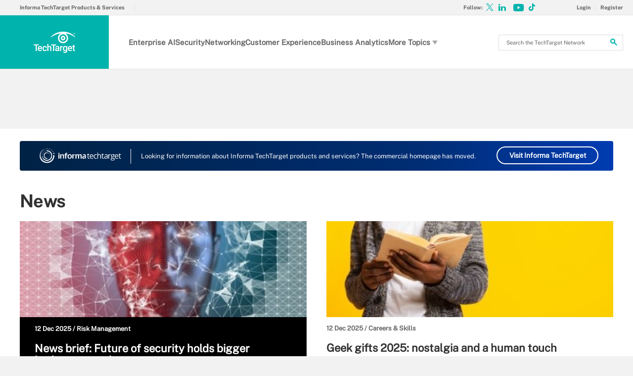

--- FILE ---
content_type: image/svg+xml
request_url: https://cdn.ttgtmedia.com/rms/ux/responsive/img/tt_logo_informa_white.svg
body_size: 55317
content:
<?xml version="1.0" encoding="UTF-8"?>
<svg id="White" xmlns="http://www.w3.org/2000/svg" xmlns:xlink="http://www.w3.org/1999/xlink" viewBox="0 0 1198 300">
  <defs>
    <style>
      .cls-1 {
        clip-path: url(#clippath-4);
      }

      .cls-2, .cls-3 {
        fill: #fff;
      }

      .cls-4, .cls-3 {
        opacity: .4;
      }

      .cls-5 {
        fill: none;
      }

      .cls-6 {
        clip-path: url(#clippath-1);
      }

      .cls-7 {
        clip-path: url(#clippath-3);
      }

      .cls-8 {
        clip-path: url(#clippath-2);
      }

      .cls-9 {
        clip-path: url(#clippath);
      }
    </style>
    <clipPath id="clippath">
      <path class="cls-5" d="M149.23,193.5c-24.15,0-43.8-19.65-43.8-43.8s19.65-43.8,43.8-43.8,43.8,19.65,43.8,43.8c0,2.75-2.23,4.98-4.98,4.98s-4.98-2.23-4.98-4.98c0-18.66-15.18-33.85-33.85-33.85s-33.84,15.18-33.84,33.85,15.18,33.84,33.84,33.84c2.75,0,4.98,2.23,4.98,4.98s-2.23,4.98-4.98,4.98Z"/>
    </clipPath>
    <clipPath id="clippath-1">
      <path class="cls-5" d="M149.23,79.68c-3.45,0-6.25,2.8-6.25,6.25s2.8,6.25,6.25,6.25c31.87,0,57.79,25.93,57.79,57.79s-25.93,57.79-57.79,57.79-57.79-25.93-57.79-57.79c0-7.61,1.45-14.98,4.31-21.94,0,0,0-.02.01-.03,1.31-3.19-.21-6.84-3.41-8.15-3.12-1.28-6.68.16-8.06,3.21-.05.12-.1.24-.15.36-3.44,8.43-5.19,17.35-5.19,26.55,0,38.76,31.53,70.29,70.29,70.29s70.29-31.53,70.29-70.29-31.53-70.29-70.29-70.29Z"/>
    </clipPath>
    <clipPath id="clippath-2">
      <path class="cls-5" d="M149.51,94.44h-.28s-.43-.02-.43-.02c-4.69-.13-8.39-4.04-8.26-8.73.13-4.69,4-8.39,8.69-8.26h.37s-.09,17.01-.09,17.01Z"/>
    </clipPath>
    <clipPath id="clippath-3">
      <path class="cls-5" d="M82.42,121.66l.14-.34c1.8-4.33,6.78-6.38,11.11-4.58s6.38,6.78,4.58,11.11l-.08.19-.11.26-15.65-6.64Z"/>
    </clipPath>
    <clipPath id="clippath-4">
      <path class="cls-5" d="M149.23,250c-55.14,0-100-44.86-100-100s44.86-100,100-100c4.34,0,7.85,3.51,7.85,7.85s-3.51,7.85-7.85,7.85c-46.48,0-84.3,37.82-84.3,84.3s37.82,84.3,84.3,84.3,84.3-37.82,84.3-84.3c0-4.34,3.51-7.85,7.85-7.85s7.85,3.51,7.85,7.85c0,55.14-44.86,100-100,100Z"/>
    </clipPath>
  </defs>
  <g>
    <path class="cls-2" d="M715.24,184.6c1.53,0,3.01-.11,4.44-.34,1.43-.23,2.56-.46,3.4-.71v6.63c-.94.45-2.33.83-4.15,1.12-1.83.3-3.47.44-4.94.44-11.08,0-16.61-5.83-16.61-17.5v-34.06h-8.2v-4.18l8.2-3.61,3.66-12.23h5.02v13.27h16.61v6.74h-16.61v33.7c0,3.45.82,6.1,2.46,7.94,1.64,1.85,3.88,2.77,6.74,2.77Z"/>
    <path class="cls-2" d="M752.71,191.76c-8.46,0-15.14-2.58-20.04-7.73-4.89-5.15-7.34-12.31-7.34-21.47s2.27-16.56,6.82-22c4.55-5.43,10.65-8.15,18.31-8.15,7.17,0,12.85,2.36,17.03,7.08,4.18,4.72,6.27,10.95,6.27,18.68v5.49h-39.45c.17,6.72,1.87,11.83,5.09,15.31,3.22,3.48,7.76,5.22,13.61,5.22,6.16,0,12.26-1.29,18.29-3.87v7.73c-3.06,1.32-5.96,2.27-8.7,2.85-2.74.58-6.03.86-9.9.86ZM750.36,139.67c-4.6,0-8.26,1.5-11,4.49-2.73,3-4.34,7.14-4.83,12.43h29.94c0-5.47-1.22-9.66-3.66-12.57-2.44-2.91-5.92-4.36-10.45-4.36Z"/>
    <path class="cls-2" d="M806.09,191.76c-8.29,0-14.71-2.55-19.25-7.65-4.54-5.1-6.82-12.32-6.82-21.66s2.31-16.98,6.92-22.21,11.19-7.84,19.72-7.84c2.75,0,5.5.3,8.25.89,2.75.59,4.91,1.29,6.48,2.09l-2.66,7.37c-1.92-.77-4.01-1.4-6.27-1.91-2.26-.5-4.27-.76-6.01-.76-11.63,0-17.45,7.42-17.45,22.26,0,7.04,1.42,12.43,4.26,16.2,2.84,3.76,7.04,5.64,12.62,5.64,4.77,0,9.67-1.03,14.68-3.08v7.68c-3.83,1.99-8.66,2.98-14.47,2.98Z"/>
    <path class="cls-2" d="M867.98,190.72v-37.04c0-4.67-1.06-8.15-3.19-10.45-2.12-2.3-5.45-3.45-9.98-3.45-6.03,0-10.42,1.64-13.19,4.91-2.77,3.27-4.15,8.64-4.15,16.09v29.94h-8.67v-81.29h8.67v24.61c0,2.96-.14,5.42-.42,7.37h.52c1.71-2.75,4.14-4.92,7.29-6.5,3.15-1.58,6.75-2.38,10.79-2.38,7,0,12.25,1.66,15.75,4.99,3.5,3.33,5.25,8.61,5.25,15.86v37.36h-8.67Z"/>
    <path class="cls-2" d="M909.86,184.6c1.53,0,3.01-.11,4.44-.34,1.43-.23,2.56-.46,3.4-.71v6.63c-.94.45-2.33.83-4.15,1.12-1.83.3-3.47.44-4.94.44-11.08,0-16.61-5.83-16.61-17.5v-34.06h-8.2v-4.18l8.2-3.61,3.66-12.23h5.02v13.27h16.61v6.74h-16.61v33.7c0,3.45.82,6.1,2.46,7.94,1.64,1.85,3.88,2.77,6.74,2.77Z"/>
    <path class="cls-2" d="M961.14,190.72l-1.72-8.15h-.42c-2.86,3.59-5.7,6.02-8.54,7.29-2.84,1.27-6.38,1.91-10.63,1.91-5.68,0-10.13-1.46-13.35-4.39-3.22-2.93-4.83-7.09-4.83-12.49,0-11.56,9.25-17.62,27.74-18.18l9.72-.31v-3.55c0-4.49-.97-7.81-2.9-9.95-1.93-2.14-5.02-3.21-9.27-3.21-4.77,0-10.17,1.46-16.2,4.39l-2.66-6.64c2.82-1.53,5.91-2.73,9.27-3.6,3.36-.87,6.73-1.31,10.11-1.31,6.83,0,11.89,1.52,15.18,4.55,3.29,3.03,4.94,7.89,4.94,14.58v39.08h-6.43ZM941.55,184.6c5.4,0,9.64-1.48,12.72-4.44,3.08-2.96,4.62-7.11,4.62-12.43v-5.17l-8.67.37c-6.9.24-11.87,1.32-14.92,3.21-3.05,1.9-4.57,4.85-4.57,8.86,0,3.13.95,5.52,2.85,7.16,1.9,1.64,4.55,2.46,7.97,2.46Z"/>
    <path class="cls-2" d="M1002.46,132.41c2.54,0,4.82.21,6.84.63l-1.2,8.05c-2.37-.52-4.46-.78-6.27-.78-4.63,0-8.59,1.88-11.89,5.64-3.29,3.76-4.94,8.45-4.94,14.05v30.72h-8.67v-57.26h7.16l.99,10.61h.42c2.12-3.73,4.68-6.6,7.68-8.62,3-2.02,6.29-3.03,9.88-3.03Z"/>
    <path class="cls-2" d="M1061.97,133.45v5.49l-10.61,1.25c.97,1.22,1.85,2.81,2.61,4.78.77,1.97,1.15,4.19,1.15,6.66,0,5.61-1.92,10.08-5.75,13.43-3.83,3.34-9.09,5.02-15.78,5.02-1.71,0-3.31-.14-4.81-.42-3.69,1.95-5.54,4.41-5.54,7.37,0,1.57.64,2.73,1.93,3.47,1.29.75,3.5,1.12,6.63,1.12h10.14c6.2,0,10.96,1.31,14.29,3.92s4.99,6.41,4.99,11.39c0,6.34-2.54,11.17-7.63,14.5-5.09,3.33-12.5,4.99-22.26,4.99-7.49,0-13.26-1.39-17.32-4.18-4.06-2.79-6.09-6.72-6.09-11.81,0-3.48,1.12-6.5,3.34-9.04,2.23-2.54,5.36-4.27,9.4-5.17-1.46-.66-2.69-1.69-3.68-3.08-.99-1.39-1.49-3.01-1.49-4.86,0-2.09.56-3.92,1.67-5.49,1.11-1.57,2.87-3.08,5.28-4.55-2.96-1.22-5.37-3.29-7.24-6.22-1.86-2.93-2.79-6.27-2.79-10.03,0-6.27,1.88-11.1,5.64-14.5,3.76-3.4,9.09-5.09,15.99-5.09,3,0,5.7.35,8.1,1.04h19.8ZM1016.31,200.33c0,3.1,1.31,5.45,3.92,7.05,2.61,1.6,6.36,2.4,11.23,2.4,7.28,0,12.67-1.09,16.17-3.27,3.5-2.18,5.25-5.13,5.25-8.86,0-3.1-.96-5.25-2.87-6.45-1.92-1.2-5.52-1.8-10.81-1.8h-10.4c-3.94,0-7,.94-9.2,2.82s-3.29,4.58-3.29,8.1ZM1021.01,151.79c0,4.01,1.13,7.04,3.4,9.09,2.26,2.06,5.42,3.08,9.46,3.08,8.46,0,12.7-4.11,12.7-12.33s-4.28-12.9-12.85-12.9c-4.08,0-7.21,1.1-9.4,3.29s-3.29,5.45-3.29,9.77Z"/>
    <path class="cls-2" d="M1090.64,191.76c-8.46,0-15.14-2.58-20.04-7.73-4.89-5.15-7.34-12.31-7.34-21.47s2.27-16.56,6.82-22c4.55-5.43,10.65-8.15,18.31-8.15,7.17,0,12.85,2.36,17.03,7.08,4.18,4.72,6.27,10.95,6.27,18.68v5.49h-39.45c.17,6.72,1.87,11.83,5.09,15.31,3.22,3.48,7.76,5.22,13.61,5.22,6.16,0,12.26-1.29,18.29-3.87v7.73c-3.06,1.32-5.96,2.27-8.7,2.85-2.74.58-6.03.86-9.9.86ZM1088.29,139.67c-4.6,0-8.26,1.5-11,4.49-2.73,3-4.34,7.14-4.83,12.43h29.94c0-5.47-1.22-9.66-3.66-12.57-2.44-2.91-5.92-4.36-10.45-4.36Z"/>
    <path class="cls-2" d="M1140.16,184.6c1.53,0,3.01-.11,4.44-.34,1.43-.23,2.56-.46,3.4-.71v6.63c-.94.45-2.33.83-4.15,1.12-1.83.3-3.47.44-4.94.44-11.08,0-16.61-5.83-16.61-17.5v-34.06h-8.2v-4.18l8.2-3.61,3.66-12.23h5.02v13.27h16.61v6.74h-16.61v33.7c0,3.45.82,6.1,2.46,7.94,1.64,1.85,3.88,2.77,6.74,2.77Z"/>
  </g>
  <g>
    <g>
      <path class="cls-2" d="M317.89,133.44v57.28h-14.79v-57.28h14.79ZM310.47,127.97c-4.34,0-7.9-3.49-7.9-7.9s3.56-7.9,7.9-7.9,7.89,3.5,7.89,7.9-3.56,7.9-7.89,7.9"/>
      <path class="cls-2" d="M364.84,190.71v-34.61c0-6.26-.67-12.98-8.34-12.98-4.23,0-9.79,1.82-13.57,3.98v43.6h-14.79v-57.27h14.79v5.7c5.12-3.76,13.23-7.51,19.58-7.51,11.9,0,17.13,8.87,17.13,20.15v38.93h-14.79Z"/>
      <path class="cls-2" d="M518.62,143.93c-4.35.43-9.02,2.85-12.81,5.01v41.77h-14.79v-57.27h14.79v6.82c5.12-3.76,13.23-6.82,19.58-6.82v10.75s-3.69-.57-6.77-.26"/>
      <path class="cls-2" d="M454.68,141.87c-10.79,0-14.35,10.48-14.35,19.81s3.23,20.95,14.35,20.95,14.46-11.5,14.46-20.95-3.67-19.81-14.46-19.81M454.68,192.19c-18.91,0-29.03-11.72-29.03-30.74s10.12-29.83,29.03-29.83,29.03,11.16,29.03,29.83-10.01,30.74-29.03,30.74"/>
      <path class="cls-2" d="M602.19,190.71v-34.61c0-6.38-1.34-12.98-8.9-12.98-3.89,0-8.23,1.82-11.57,3.98.33,1.48.44,3.07.44,4.67v38.93h-14.79v-34.61c0-6.26-.78-12.98-8.45-12.98-3.78,0-8.46,1.82-11.57,3.98v43.6h-14.79v-57.27h14.79v5.7c4.68-3.76,12.35-7.51,18.24-7.51,6.35,0,11.35,2.61,14.24,8.54,5.34-3.65,13.57-8.54,20.02-8.54,12.01,0,17.13,8.87,17.13,20.15v38.93h-14.79Z"/>
      <path class="cls-2" d="M638.64,173.86c0,5.12,3.23,8.76,8.23,8.76,6.23,0,11.79-5.35,11.79-11.84v-8.2c-6.56.35-20.02,2.73-20.02,11.27M659.66,182.29c-4,5.58-11.45,9.91-18.24,9.91-9.23,0-17.13-6.27-17.13-16.17,0-18.67,20.24-20.83,34.37-21.4v-3.42c0-6.49-5.23-9.79-11.23-9.79-5.56,0-11.57.8-16.91,2.62v-6.38c6.01-3.76,12.79-6.03,19.91-6.03,11.12,0,22.57,4.89,22.57,17.99v41.1h-13.34v-8.43Z"/>
      <path class="cls-2" d="M418.08,121.26c1.86,0,3.8.18,5.67.46v-6.56c-3.69-1.92-7.75-3.12-11.9-3.12-13.13,0-18.57,9.11-18.57,21.4h-6.83v9.97h6.83l.11,47.29h14.9v-47.29h15.46v-9.97h-15.57c0-7.29,1.67-12.18,9.9-12.18"/>
    </g>
    <g>
      <path class="cls-2" d="M233.97,122.63c-1.43-4.08.72-8.57,4.8-10.01h0c4.08-1.43,8.57.72,10.01,4.8h0c1.45,4.08-.7,8.57-4.8,10.01h0c-.86.31-1.74.45-2.62.45h0c-3.23,0-6.26-2.02-7.4-5.25Z"/>
      <path class="cls-3" d="M164.45,185.77c-1.4-2.37-.59-5.43,1.78-6.8h0c2.39-1.38,5.43-.58,6.82,1.8h0c1.38,2.37.58,5.42-1.8,6.8h0c-.79.47-1.66.68-2.51.68h0c-1.71,0-3.39-.89-4.29-2.48ZM180.43,173.33c-2.39-1.36-3.21-4.4-1.83-6.79h0c1.36-2.39,4.41-3.21,6.79-1.83h0c2.39,1.36,3.21,4.41,1.85,6.79h0c-.93,1.6-2.6,2.5-4.33,2.5h0c-.84,0-1.69-.21-2.48-.66ZM183.08,149.62c-.02-2.76,2.21-4.99,4.97-4.99h0c2.74,0,4.97,2.21,4.97,4.95h0c.02,2.76-2.22,4.99-4.95,4.99h0c-2.76.02-4.99-2.22-4.99-4.96Z"/>
      <g class="cls-4">
        <path class="cls-2" d="M87.59,131.4c-3.19-1.31-4.71-4.95-3.4-8.15h0c1.31-3.19,4.97-4.71,8.15-3.4h0c3.2,1.31,4.73,4.97,3.41,8.15h0c-.99,2.42-3.32,3.88-5.78,3.88h0c-.79,0-1.59-.16-2.38-.48Z"/>
        <path class="cls-2" d="M99.4,109.26c-2.45-2.44-2.46-6.39-.03-8.84h0c2.44-2.45,6.39-2.46,8.84-.03h0c2.45,2.42,2.46,6.39.03,8.84h0c-1.22,1.23-2.83,1.85-4.43,1.85h0c-1.59,0-3.19-.62-4.4-1.82Z"/>
        <path class="cls-2" d="M118.74,93.29c-1.32-3.19.17-6.85,3.36-8.18h0c3.19-1.34,6.84.16,8.18,3.35h0c1.33,3.19-.17,6.84-3.36,8.18h0c-.79.32-1.61.48-2.41.48h0c-2.44,0-4.75-1.43-5.77-3.83Z"/>
      </g>
      <g class="cls-4">
        <path class="cls-2" d="M221.08,98.97c-2.69-3.4-2.11-8.34,1.31-11.02h0c3.4-2.69,8.34-2.11,11.02,1.29h0c2.67,3.4,2.09,8.34-1.31,11.03h0c-1.43,1.13-3.16,1.69-4.85,1.69h0c-2.32,0-4.62-1.03-6.18-2.98Z"/>
        <path class="cls-2" d="M201.08,80.52h0c-3.59-2.41-4.55-7.29-2.15-10.88h0c2.42-3.59,7.29-4.57,10.9-2.15h0c3.59,2.41,4.55,7.29,2.15,10.89h0c-1.52,2.27-4.01,3.47-6.54,3.47h0c-1.5,0-3.02-.42-4.36-1.33Z"/>
        <path class="cls-2" d="M176.38,68.88c-4.15-1.24-6.51-5.62-5.27-9.77h0c1.26-4.15,5.62-6.51,9.79-5.27h-.02c4.17,1.24,6.52,5.62,5.28,9.77h0c-1.03,3.4-4.15,5.6-7.52,5.6h0c-.75,0-1.52-.11-2.27-.33Z"/>
        <path class="cls-2" d="M149.22,65.71c-2.06,0-4.08-.84-5.55-2.3-1.45-1.47-2.29-3.49-2.29-5.55,0-.52.05-1.03.16-1.53.09-.51.24-.99.44-1.47.19-.49.44-.94.73-1.36.28-.44.61-.84.96-1.2,1.83-1.81,4.55-2.65,7.08-2.14.51.1.99.26,1.48.45.47.19.92.44,1.34.72.44.3.84.63,1.2.98.37.37.68.77.98,1.2.28.42.52.87.72,1.36.19.47.35.96.45,1.47.11.51.16,1.01.16,1.53,0,2.06-.84,4.08-2.3,5.55-.37.37-.77.68-1.2.98-.42.28-.87.52-1.34.72-.49.19-.98.35-1.48.45-.51.1-1.01.16-1.53.16Z"/>
      </g>
      <g class="cls-9">
        <image width="387" height="388" transform="translate(102.72 103.12) scale(.24)" xlink:href="[data-uri]"/>
      </g>
      <g class="cls-6">
        <g>
          <g class="cls-8">
            <image width="147" height="75" transform="translate(115.2 76.48) scale(.24)" xlink:href="[data-uri]"/>
          </g>
          <image width="606" height="606" transform="translate(76.56 77.2) scale(.24)" xlink:href="[data-uri]"/>
          <g class="cls-7">
            <image width="122" height="163" transform="translate(82.08 89.92) scale(.24)" xlink:href="[data-uri]"/>
          </g>
        </g>
      </g>
      <g class="cls-1">
        <image width="854" height="853" transform="translate(46.8 47.68) scale(.24)" xlink:href="[data-uri]"/>
      </g>
    </g>
  </g>
</svg>